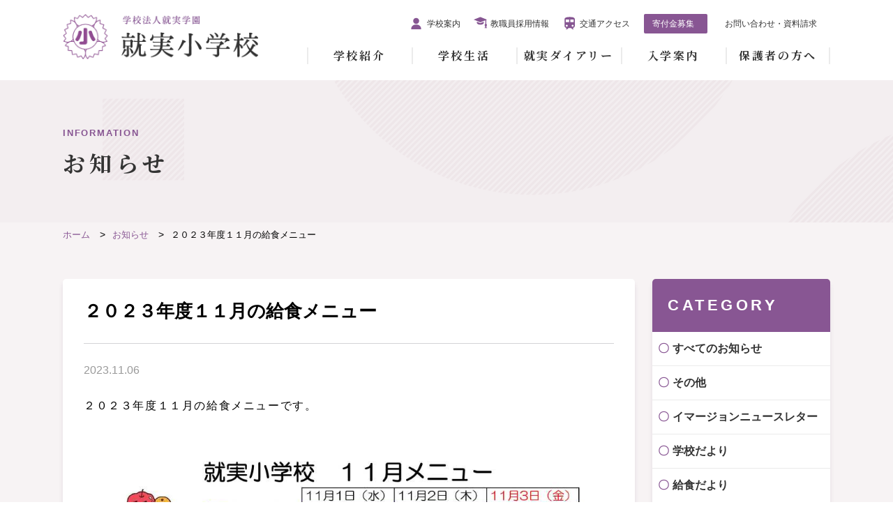

--- FILE ---
content_type: text/html; charset=UTF-8
request_url: https://www.shujitsu-e.ed.jp/information/9239/
body_size: 8319
content:
<!DOCTYPE html>
<html lang="ja" class=" screen--lg">
<head>
    <meta charset="UTF-8">
	<meta name="viewport" content="width=device-width, initial-scale=1">
    <meta name="format-detection" content="telephone=no,address=no,email=no">
    <title>２０２３年度１１月の給食メニュー | 就実小学校 - グローバル社会を豊かに生きる</title>
    <meta name="description" content="就実小学校 - グローバル社会を豊かに生きる">
    <meta name="keywords" content="就実小学校">
    <!-- Global site tag (gtag.js) - Google Analytics -->
    <script async src="https://www.googletagmanager.com/gtag/js?id=UA-169044695-1"></script>
    <script>
        window.dataLayer = window.dataLayer || [];
        function gtag(){dataLayer.push(arguments);}
        gtag('js', new Date());

        gtag('config', 'UA-169044695-1');
    </script>
    <script src="//ajax.googleapis.com/ajax/libs/jquery/2.2.4/jquery.min.js"></script>
    <script src="https://www.shujitsu-e.ed.jp/wp-content/themes/shujitsu/cmn/js/vendor/modernizr.custom.js?v=202006091040"></script>
    <meta name='robots' content='max-image-preview:large' />
<link rel='stylesheet' id='wp-block-library-css' href='https://www.shujitsu-e.ed.jp/wp-includes/css/dist/block-library/style.min.css?ver=6.5.7' type='text/css' media='all' />
<style id='classic-theme-styles-inline-css' type='text/css'>
/*! This file is auto-generated */
.wp-block-button__link{color:#fff;background-color:#32373c;border-radius:9999px;box-shadow:none;text-decoration:none;padding:calc(.667em + 2px) calc(1.333em + 2px);font-size:1.125em}.wp-block-file__button{background:#32373c;color:#fff;text-decoration:none}
</style>
<style id='global-styles-inline-css' type='text/css'>
body{--wp--preset--color--black: #000000;--wp--preset--color--cyan-bluish-gray: #abb8c3;--wp--preset--color--white: #ffffff;--wp--preset--color--pale-pink: #f78da7;--wp--preset--color--vivid-red: #cf2e2e;--wp--preset--color--luminous-vivid-orange: #ff6900;--wp--preset--color--luminous-vivid-amber: #fcb900;--wp--preset--color--light-green-cyan: #7bdcb5;--wp--preset--color--vivid-green-cyan: #00d084;--wp--preset--color--pale-cyan-blue: #8ed1fc;--wp--preset--color--vivid-cyan-blue: #0693e3;--wp--preset--color--vivid-purple: #9b51e0;--wp--preset--gradient--vivid-cyan-blue-to-vivid-purple: linear-gradient(135deg,rgba(6,147,227,1) 0%,rgb(155,81,224) 100%);--wp--preset--gradient--light-green-cyan-to-vivid-green-cyan: linear-gradient(135deg,rgb(122,220,180) 0%,rgb(0,208,130) 100%);--wp--preset--gradient--luminous-vivid-amber-to-luminous-vivid-orange: linear-gradient(135deg,rgba(252,185,0,1) 0%,rgba(255,105,0,1) 100%);--wp--preset--gradient--luminous-vivid-orange-to-vivid-red: linear-gradient(135deg,rgba(255,105,0,1) 0%,rgb(207,46,46) 100%);--wp--preset--gradient--very-light-gray-to-cyan-bluish-gray: linear-gradient(135deg,rgb(238,238,238) 0%,rgb(169,184,195) 100%);--wp--preset--gradient--cool-to-warm-spectrum: linear-gradient(135deg,rgb(74,234,220) 0%,rgb(151,120,209) 20%,rgb(207,42,186) 40%,rgb(238,44,130) 60%,rgb(251,105,98) 80%,rgb(254,248,76) 100%);--wp--preset--gradient--blush-light-purple: linear-gradient(135deg,rgb(255,206,236) 0%,rgb(152,150,240) 100%);--wp--preset--gradient--blush-bordeaux: linear-gradient(135deg,rgb(254,205,165) 0%,rgb(254,45,45) 50%,rgb(107,0,62) 100%);--wp--preset--gradient--luminous-dusk: linear-gradient(135deg,rgb(255,203,112) 0%,rgb(199,81,192) 50%,rgb(65,88,208) 100%);--wp--preset--gradient--pale-ocean: linear-gradient(135deg,rgb(255,245,203) 0%,rgb(182,227,212) 50%,rgb(51,167,181) 100%);--wp--preset--gradient--electric-grass: linear-gradient(135deg,rgb(202,248,128) 0%,rgb(113,206,126) 100%);--wp--preset--gradient--midnight: linear-gradient(135deg,rgb(2,3,129) 0%,rgb(40,116,252) 100%);--wp--preset--font-size--small: 13px;--wp--preset--font-size--medium: 20px;--wp--preset--font-size--large: 36px;--wp--preset--font-size--x-large: 42px;--wp--preset--spacing--20: 0.44rem;--wp--preset--spacing--30: 0.67rem;--wp--preset--spacing--40: 1rem;--wp--preset--spacing--50: 1.5rem;--wp--preset--spacing--60: 2.25rem;--wp--preset--spacing--70: 3.38rem;--wp--preset--spacing--80: 5.06rem;--wp--preset--shadow--natural: 6px 6px 9px rgba(0, 0, 0, 0.2);--wp--preset--shadow--deep: 12px 12px 50px rgba(0, 0, 0, 0.4);--wp--preset--shadow--sharp: 6px 6px 0px rgba(0, 0, 0, 0.2);--wp--preset--shadow--outlined: 6px 6px 0px -3px rgba(255, 255, 255, 1), 6px 6px rgba(0, 0, 0, 1);--wp--preset--shadow--crisp: 6px 6px 0px rgba(0, 0, 0, 1);}:where(.is-layout-flex){gap: 0.5em;}:where(.is-layout-grid){gap: 0.5em;}body .is-layout-flex{display: flex;}body .is-layout-flex{flex-wrap: wrap;align-items: center;}body .is-layout-flex > *{margin: 0;}body .is-layout-grid{display: grid;}body .is-layout-grid > *{margin: 0;}:where(.wp-block-columns.is-layout-flex){gap: 2em;}:where(.wp-block-columns.is-layout-grid){gap: 2em;}:where(.wp-block-post-template.is-layout-flex){gap: 1.25em;}:where(.wp-block-post-template.is-layout-grid){gap: 1.25em;}.has-black-color{color: var(--wp--preset--color--black) !important;}.has-cyan-bluish-gray-color{color: var(--wp--preset--color--cyan-bluish-gray) !important;}.has-white-color{color: var(--wp--preset--color--white) !important;}.has-pale-pink-color{color: var(--wp--preset--color--pale-pink) !important;}.has-vivid-red-color{color: var(--wp--preset--color--vivid-red) !important;}.has-luminous-vivid-orange-color{color: var(--wp--preset--color--luminous-vivid-orange) !important;}.has-luminous-vivid-amber-color{color: var(--wp--preset--color--luminous-vivid-amber) !important;}.has-light-green-cyan-color{color: var(--wp--preset--color--light-green-cyan) !important;}.has-vivid-green-cyan-color{color: var(--wp--preset--color--vivid-green-cyan) !important;}.has-pale-cyan-blue-color{color: var(--wp--preset--color--pale-cyan-blue) !important;}.has-vivid-cyan-blue-color{color: var(--wp--preset--color--vivid-cyan-blue) !important;}.has-vivid-purple-color{color: var(--wp--preset--color--vivid-purple) !important;}.has-black-background-color{background-color: var(--wp--preset--color--black) !important;}.has-cyan-bluish-gray-background-color{background-color: var(--wp--preset--color--cyan-bluish-gray) !important;}.has-white-background-color{background-color: var(--wp--preset--color--white) !important;}.has-pale-pink-background-color{background-color: var(--wp--preset--color--pale-pink) !important;}.has-vivid-red-background-color{background-color: var(--wp--preset--color--vivid-red) !important;}.has-luminous-vivid-orange-background-color{background-color: var(--wp--preset--color--luminous-vivid-orange) !important;}.has-luminous-vivid-amber-background-color{background-color: var(--wp--preset--color--luminous-vivid-amber) !important;}.has-light-green-cyan-background-color{background-color: var(--wp--preset--color--light-green-cyan) !important;}.has-vivid-green-cyan-background-color{background-color: var(--wp--preset--color--vivid-green-cyan) !important;}.has-pale-cyan-blue-background-color{background-color: var(--wp--preset--color--pale-cyan-blue) !important;}.has-vivid-cyan-blue-background-color{background-color: var(--wp--preset--color--vivid-cyan-blue) !important;}.has-vivid-purple-background-color{background-color: var(--wp--preset--color--vivid-purple) !important;}.has-black-border-color{border-color: var(--wp--preset--color--black) !important;}.has-cyan-bluish-gray-border-color{border-color: var(--wp--preset--color--cyan-bluish-gray) !important;}.has-white-border-color{border-color: var(--wp--preset--color--white) !important;}.has-pale-pink-border-color{border-color: var(--wp--preset--color--pale-pink) !important;}.has-vivid-red-border-color{border-color: var(--wp--preset--color--vivid-red) !important;}.has-luminous-vivid-orange-border-color{border-color: var(--wp--preset--color--luminous-vivid-orange) !important;}.has-luminous-vivid-amber-border-color{border-color: var(--wp--preset--color--luminous-vivid-amber) !important;}.has-light-green-cyan-border-color{border-color: var(--wp--preset--color--light-green-cyan) !important;}.has-vivid-green-cyan-border-color{border-color: var(--wp--preset--color--vivid-green-cyan) !important;}.has-pale-cyan-blue-border-color{border-color: var(--wp--preset--color--pale-cyan-blue) !important;}.has-vivid-cyan-blue-border-color{border-color: var(--wp--preset--color--vivid-cyan-blue) !important;}.has-vivid-purple-border-color{border-color: var(--wp--preset--color--vivid-purple) !important;}.has-vivid-cyan-blue-to-vivid-purple-gradient-background{background: var(--wp--preset--gradient--vivid-cyan-blue-to-vivid-purple) !important;}.has-light-green-cyan-to-vivid-green-cyan-gradient-background{background: var(--wp--preset--gradient--light-green-cyan-to-vivid-green-cyan) !important;}.has-luminous-vivid-amber-to-luminous-vivid-orange-gradient-background{background: var(--wp--preset--gradient--luminous-vivid-amber-to-luminous-vivid-orange) !important;}.has-luminous-vivid-orange-to-vivid-red-gradient-background{background: var(--wp--preset--gradient--luminous-vivid-orange-to-vivid-red) !important;}.has-very-light-gray-to-cyan-bluish-gray-gradient-background{background: var(--wp--preset--gradient--very-light-gray-to-cyan-bluish-gray) !important;}.has-cool-to-warm-spectrum-gradient-background{background: var(--wp--preset--gradient--cool-to-warm-spectrum) !important;}.has-blush-light-purple-gradient-background{background: var(--wp--preset--gradient--blush-light-purple) !important;}.has-blush-bordeaux-gradient-background{background: var(--wp--preset--gradient--blush-bordeaux) !important;}.has-luminous-dusk-gradient-background{background: var(--wp--preset--gradient--luminous-dusk) !important;}.has-pale-ocean-gradient-background{background: var(--wp--preset--gradient--pale-ocean) !important;}.has-electric-grass-gradient-background{background: var(--wp--preset--gradient--electric-grass) !important;}.has-midnight-gradient-background{background: var(--wp--preset--gradient--midnight) !important;}.has-small-font-size{font-size: var(--wp--preset--font-size--small) !important;}.has-medium-font-size{font-size: var(--wp--preset--font-size--medium) !important;}.has-large-font-size{font-size: var(--wp--preset--font-size--large) !important;}.has-x-large-font-size{font-size: var(--wp--preset--font-size--x-large) !important;}
.wp-block-navigation a:where(:not(.wp-element-button)){color: inherit;}
:where(.wp-block-post-template.is-layout-flex){gap: 1.25em;}:where(.wp-block-post-template.is-layout-grid){gap: 1.25em;}
:where(.wp-block-columns.is-layout-flex){gap: 2em;}:where(.wp-block-columns.is-layout-grid){gap: 2em;}
.wp-block-pullquote{font-size: 1.5em;line-height: 1.6;}
</style>
<style id='akismet-widget-style-inline-css' type='text/css'>

			.a-stats {
				--akismet-color-mid-green: #357b49;
				--akismet-color-white: #fff;
				--akismet-color-light-grey: #f6f7f7;

				max-width: 350px;
				width: auto;
			}

			.a-stats * {
				all: unset;
				box-sizing: border-box;
			}

			.a-stats strong {
				font-weight: 600;
			}

			.a-stats a.a-stats__link,
			.a-stats a.a-stats__link:visited,
			.a-stats a.a-stats__link:active {
				background: var(--akismet-color-mid-green);
				border: none;
				box-shadow: none;
				border-radius: 8px;
				color: var(--akismet-color-white);
				cursor: pointer;
				display: block;
				font-family: -apple-system, BlinkMacSystemFont, 'Segoe UI', 'Roboto', 'Oxygen-Sans', 'Ubuntu', 'Cantarell', 'Helvetica Neue', sans-serif;
				font-weight: 500;
				padding: 12px;
				text-align: center;
				text-decoration: none;
				transition: all 0.2s ease;
			}

			/* Extra specificity to deal with TwentyTwentyOne focus style */
			.widget .a-stats a.a-stats__link:focus {
				background: var(--akismet-color-mid-green);
				color: var(--akismet-color-white);
				text-decoration: none;
			}

			.a-stats a.a-stats__link:hover {
				filter: brightness(110%);
				box-shadow: 0 4px 12px rgba(0, 0, 0, 0.06), 0 0 2px rgba(0, 0, 0, 0.16);
			}

			.a-stats .count {
				color: var(--akismet-color-white);
				display: block;
				font-size: 1.5em;
				line-height: 1.4;
				padding: 0 13px;
				white-space: nowrap;
			}
		
</style>
<link rel='stylesheet' id='wp-pagenavi-css' href='https://www.shujitsu-e.ed.jp/wp-content/plugins/wp-pagenavi/pagenavi-css.css?ver=2.70' type='text/css' media='all' />
<link rel="canonical" href="https://www.shujitsu-e.ed.jp/information/9239/" />
<link rel='shortlink' href='https://www.shujitsu-e.ed.jp/?p=9239' />

    <script>window.jQuery || document.write('<script src=""><\/script>');</script>

    <link rel="stylesheet" href="https://www.shujitsu-e.ed.jp/wp-content/themes/shujitsu/cmn/css/style.css?v=202509080230" />

    <!-- IE9フォールバック -->
    <!--[if lte IE 9]>
    <link rel="stylesheet" href="" />
    <![endif]-->

    <!-- WebFont -->
    <link href="https://fonts.googleapis.com/css?family=Noto+Serif+JP:400,700&display=swap&subset=japanese" rel="stylesheet">

    <!-- canonical -->
    <link rel="canonical" href="https://www.shujitsu-e.ed.jp/information/9239/" />
    <!-- ogp -->
                <meta property="og:title" content="２０２３年度１１月の給食メニュー | 就実小学校 - グローバル社会を豊かに生きる" />
            <meta property="og:site_name" content="就実小学校 - グローバル社会を豊かに生きる" />
            <meta property="og:url" content="https://www.shujitsu-e.ed.jp/information/9239/" />
            <meta property="og:description" content="就実小学校 - グローバル社会を豊かに生きる" />
            <meta property="og:type" content="" />
            <meta property="og:image" content="https://www.shujitsu-e.ed.jp/wp-content/uploads/2023/11/0fd7c29e8b032e8c9e480335ec19defb-1200x1697.jpg">

            <meta name="twitter:card" content="summary" />
            <meta property="og:url" content="https://www.shujitsu-e.ed.jp/information/9239/" />
            <meta property="og:title" content="２０２３年度１１月の給食メニュー | 就実小学校 - グローバル社会を豊かに生きる" />
            <meta property="og:description" content="就実小学校 - グローバル社会を豊かに生きる" />
            <meta property="og:image" content="https://www.shujitsu-e.ed.jp/wp-content/uploads/2023/11/0fd7c29e8b032e8c9e480335ec19defb-1200x1697.jpg" />
                <!-- favicon -->
    <link rel="apple-touch-icon" sizes="180x180" href="https://www.shujitsu-e.ed.jp/wp-content/themes/shujitsu/cmn/img/common/favicons/apple-touch-icon.png?v=202006091040">
    <link rel="icon" type="image/png" sizes="32x32" href="https://www.shujitsu-e.ed.jp/wp-content/themes/shujitsu/cmn/img/common/favicons/favicon-32x32.png?v=202006091040">
    <link rel="icon" type="image/png" sizes="16x16" href="https://www.shujitsu-e.ed.jp/wp-content/themes/shujitsu/cmn/img/common/favicons/favicon-16x16.png?v=202006091040">
    <link rel="manifest" href="https://www.shujitsu-e.ed.jp/wp-content/themes/shujitsu/cmn/img/common/favicons/site.webmanifest?v=202006091040">
    <link rel="mask-icon" href="https://www.shujitsu-e.ed.jp/wp-content/themes/shujitsu/cmn/img/common/favicons/safari-pinned-tab.svg?v=202006091040'" color="#5bbad5">
    <meta name="msapplication-TileColor" content="#da532c">
    <meta name="theme-color" content="#ffffff">
</head>
<body>
<header id="header">
    <div class="container">
        <div id="h_top">
            <h1 class="h_logo"><a href="/"><img src="https://www.shujitsu-e.ed.jp/wp-content/themes/shujitsu/cmn/img/cmn/logo.png?v=202006091040" alt="就実小学校"></a></h1>
            <ul class="s-nav is-pc">
                <li><a href="/pamphlet/" target="_blank">学校案内</a></li>
                <li><a href="/facultymember/">教職員採用情報</a></li>
                <li><a href="/access/">交通アクセス</a></li>
                <li><a href="https://www.shujitsu-gakuen.jp/donation/anniversary120.html" target="_blank">寄付金募集</a></li>
                <li><a href="/contact/">お問い合わせ・資料請求</a></li>
            </ul>
            <div class="h_nav">
                <nav id="gNav">
                    <ul class="nav">
                        <li class="nav-home"><a href="/">ホーム</a></li>
                        <li>
                            <a href="/introduction/">学校紹介</a>
                            <ul class="sub-menu">
                                <li><a href="/introduction/policy/">教育理念</a></li>
                                <li><a href="/introduction/features/">教育の特色</a></li>
                            </ul>
                        </li>
                        <li>
                            <a href="/schoollife/">学校生活</a>
                            <ul class="sub-menu">
                                <li><a href="/schoollife/event/">年間行事</a></li>
                                <li><a href="/schoollife/daily_life/">一日の学校生活</a></li>
                                <li><a href="/schoollife/afterschool/">アフタースクール</a></li>
                                <li><a href="/schoollife/lunch/">給食紹介</a></li>
                                <!-- <li><a href="/schoollife/schooluniform/">就実小学校の制服</a></li> -->
                                <li><a href="/schoollife/safety_measure/">安全対策</a></li>
                            </ul>
                        </li>
                        <li><a href="/diary/">就実ダイアリー</a></li>
                        <li><a href="/admission/">入学案内</a>
                            <ul class="sub-menu">
                                <li><a href="/admission/openschool/">オープンスクール</a></li>
                                <li><a href="https://mirai-compass.net/usr/shujitse/common/login.jsf" target=”_blank”>インターネット出願</a></li>
                                <li><a href="/admission/examination/">募集要項</a></li>
                                <li><a href="/admission/transferadmission/">転・編入試験</a></li>

                                                                        
                            </ul>
                        </li>
                        <li><a href="/forparents/">保護者の方へ</a>
                            <ul class="sub-menu">
                                <li><a href="/forparents/newsletter/">学校からのおたより</a></li>
                                <li><a href="/forparents/bullyingprevention/">いじめ防止</a></li>
                                <li><a href="/forparents/parentspage/">保護者ページ</a></li>
                            </ul>
                        </li>
                        <li class="s-nav-sp-c is-sp"><a href="/pamphlet/" target="_blank">学校案内</a></li>
                        <li class="s-nav-sp">
                            <a href="/facultymember/">教職員<br>採用情報</a>
                            <a href="/access/">交通<br>アクセス</a>
                            <a href="https://www.shujitsu-gakuen.jp/donation/anniversary120.html" target="_blank">寄付金<br>募集</a>
                        </li>
                        <li class="s-nav-sp-b"><a href="/contact/">お問い合わせ・資料請求</a></li>
                    </ul>
                    <div class="mask"></div>
                </nav>
            </div>
        </div>
    </div>
</header>
<!-- /.header -->
<main>
    <div class="short-title">
        <div class="container hd-sec">
            <h2><span class="tit-en">INFORMATION</span>お知らせ</h2>
        </div>
    </div>
    <div class="diary-container">
        <div class="breadcrumbs">
        <ol vocab="https://schema.org/" typeof="BreadcrumbList">
            <li property="itemListElement" typeof="ListItem">
                <a property="item" typeof="WebPage" href="/">
                    <span property="name">ホーム</span>
                </a>
                <meta property="position" content="1">
            </li>
                                <li property="itemListElement" typeof="ListItem">
                        <a property="item" typeof="WebPage" href="https://www.shujitsu-e.ed.jp/information/">
                            <span property="name">お知らせ</span>
                        </a>
                        <meta property="position" content="0">
                    </li>
                                    <li property="itemListElement" typeof="ListItem"><span property="name">２０２３年度１１月の給食メニュー</span>
                        <meta property="position" content="1">
                    </li>
                </div>

        <div class="container">
            <div class="two-col-content">
                <section class="page-single">
                                        <h2>２０２３年度１１月の給食メニュー</h2>
                    <div class="page-header"><time>2023.11.06</time><a href="/information_category//"></a></div>
                    <!-- <figure><img src="https://www.shujitsu-e.ed.jp/wp-content/themes/shujitsu/cmn/img/diary/single/dummy05.jpg?v=202006091040" alt="" /></figure> -->
                    <p>２０２３年度１１月の給食メニューです。<br />
<a href="https://www.shujitsu-e.ed.jp/information/9239/attachment/11%e6%9c%88%e7%8c%ae%e7%ab%8b%e3%83%a1%e3%83%8b%e3%83%a5%e3%83%bc-1/" rel="attachment wp-att-9240"><img fetchpriority="high" decoding="async" class="alignnone size-medium wp-image-9240" src="https://www.shujitsu-e.ed.jp/wp-content/uploads/2023/11/0fd7c29e8b032e8c9e480335ec19defb-1000x1414.jpg" alt="" width="1000" height="1414" /></a> <a href="https://www.shujitsu-e.ed.jp/information/9239/attachment/11%e6%9c%88%e7%8c%ae%e7%ab%8b%e3%83%a1%e3%83%8b%e3%83%a5%e3%83%bc-2/" rel="attachment wp-att-9241"><img decoding="async" class="alignnone size-medium wp-image-9241" src="https://www.shujitsu-e.ed.jp/wp-content/uploads/2023/11/26f3c8f67f68131a649de67155b824ba-1000x1415.jpg" alt="" width="1000" height="1415" /></a> <a href="https://www.shujitsu-e.ed.jp/information/9239/attachment/11%e6%9c%88%e7%8c%ae%e7%ab%8b%e3%83%a1%e3%83%8b%e3%83%a5%e3%83%bc-3/" rel="attachment wp-att-9242"><img decoding="async" class="alignnone size-medium wp-image-9242" src="https://www.shujitsu-e.ed.jp/wp-content/uploads/2023/11/3ac260b50397356dacfc91aff19eaaf5-1000x1414.jpg" alt="" width="1000" height="1414" /></a></p>
<p>&nbsp;</p>
                </section>

                <div class="pagination-single">
    <ul>
        <li><a href="https://www.shujitsu-e.ed.jp/information/9237/" rel="prev">前の記事</a></li>
        <li><a href="https://www.shujitsu-e.ed.jp/information/">一覧に戻る</a></li>
        <li><a href="https://www.shujitsu-e.ed.jp/information/9281/" rel="next">次の記事</a></li>
    </ul>
</div>
            </div>
            <aside class="two-col-nav">
                <section>
                    <h2 class="side-ttl01">CATEGORY</h2>
                    <ul class="s-menu">
                        <li class="s-menu__item"><a class="s-menu__item__link" href="/information/">すべてのお知らせ</a></li>
                                                                                                                                <li class="s-menu__item">
                                <a class="s-menu__item__link " href="/newsletter_category/newsletter_category_05">
                                    その他</a>
                            </li>
                                                                                <li class="s-menu__item">
                                <a class="s-menu__item__link " href="/newsletter_category/newsletter_category_03">
                                    イマージョンニュースレター</a>
                            </li>
                                                                                <li class="s-menu__item">
                                <a class="s-menu__item__link " href="/newsletter_category/newsletter_category_01">
                                    学校だより</a>
                            </li>
                                                                                <li class="s-menu__item">
                                <a class="s-menu__item__link " href="/newsletter_category/newsletter_category_04">
                                    給食だより</a>
                            </li>
                                                                                                                                                        <li class="s-menu__item">
                                <a class="s-menu__item__link " href="/information_category/information_category_03">
                                    オープンスクール</a>
                            </li>
                                                                                <li class="s-menu__item">
                                <a class="s-menu__item__link " href="/information_category/information_category_04">
                                    入学試験</a>
                            </li>
                                                                                <li class="s-menu__item">
                                <a class="s-menu__item__link " href="/information_category/%e5%89%b5%e9%80%a0%e6%80%a7%e3%82%92%e8%82%b2%e3%82%80ict%e6%95%99%e8%82%b2">
                                    創造性を育むICT教育</a>
                            </li>
                                                                                <li class="s-menu__item">
                                <a class="s-menu__item__link " href="/information_category/%e5%ad%a6%e6%a0%a1%e7%b4%b9%e4%bb%8b">
                                    学校紹介</a>
                            </li>
                                                                                <li class="s-menu__item">
                                <a class="s-menu__item__link " href="/information_category/%e5%af%84%e4%bb%98%e9%87%91%e5%8b%9f%e9%9b%86">
                                    寄付金募集</a>
                            </li>
                                                                                <li class="s-menu__item">
                                <a class="s-menu__item__link " href="/information_category/%e7%a0%94%e7%a9%b6%e4%bc%9a%e6%83%85%e5%a0%b1">
                                    研究会情報</a>
                            </li>
                                                                                <li class="s-menu__item">
                                <a class="s-menu__item__link " href="/information_category/information_category_02">
                                    転・編入試験</a>
                            </li>
                                            </ul>
                </section>
                <section>
                    <h2 class="side-ttl02">ARCHIVE</h2>
                    <ul class="menu">
                                            <li class="menu__item"><a class="menu__item__link js-menu__item__link" href="">2026年</a>
                        <ul class="submenu">
                                                        <li class="submenu__item"><a href="https://www.shujitsu-e.ed.jp/information/date/2026/1/">1月</a></li>
                                                </ul>
                    <span class="accodionBtn"></span>
                    </li>
                                        <li class="menu__item"><a class="menu__item__link js-menu__item__link" href="">2025年</a>
                        <ul class="submenu">
                                                        <li class="submenu__item"><a href="https://www.shujitsu-e.ed.jp/information/date/2025/12/">12月</a></li>
                                                        <li class="submenu__item"><a href="https://www.shujitsu-e.ed.jp/information/date/2025/11/">11月</a></li>
                                                        <li class="submenu__item"><a href="https://www.shujitsu-e.ed.jp/information/date/2025/10/">10月</a></li>
                                                        <li class="submenu__item"><a href="https://www.shujitsu-e.ed.jp/information/date/2025/9/">9月</a></li>
                                                        <li class="submenu__item"><a href="https://www.shujitsu-e.ed.jp/information/date/2025/8/">8月</a></li>
                                                        <li class="submenu__item"><a href="https://www.shujitsu-e.ed.jp/information/date/2025/7/">7月</a></li>
                                                        <li class="submenu__item"><a href="https://www.shujitsu-e.ed.jp/information/date/2025/6/">6月</a></li>
                                                        <li class="submenu__item"><a href="https://www.shujitsu-e.ed.jp/information/date/2025/5/">5月</a></li>
                                                        <li class="submenu__item"><a href="https://www.shujitsu-e.ed.jp/information/date/2025/4/">4月</a></li>
                                                        <li class="submenu__item"><a href="https://www.shujitsu-e.ed.jp/information/date/2025/3/">3月</a></li>
                                                        <li class="submenu__item"><a href="https://www.shujitsu-e.ed.jp/information/date/2025/2/">2月</a></li>
                                                        <li class="submenu__item"><a href="https://www.shujitsu-e.ed.jp/information/date/2025/1/">1月</a></li>
                                                </ul>
                    <span class="accodionBtn"></span>
                    </li>
                                        <li class="menu__item"><a class="menu__item__link js-menu__item__link" href="">2024年</a>
                        <ul class="submenu">
                                                        <li class="submenu__item"><a href="https://www.shujitsu-e.ed.jp/information/date/2024/12/">12月</a></li>
                                                        <li class="submenu__item"><a href="https://www.shujitsu-e.ed.jp/information/date/2024/11/">11月</a></li>
                                                        <li class="submenu__item"><a href="https://www.shujitsu-e.ed.jp/information/date/2024/10/">10月</a></li>
                                                        <li class="submenu__item"><a href="https://www.shujitsu-e.ed.jp/information/date/2024/9/">9月</a></li>
                                                        <li class="submenu__item"><a href="https://www.shujitsu-e.ed.jp/information/date/2024/8/">8月</a></li>
                                                        <li class="submenu__item"><a href="https://www.shujitsu-e.ed.jp/information/date/2024/7/">7月</a></li>
                                                        <li class="submenu__item"><a href="https://www.shujitsu-e.ed.jp/information/date/2024/6/">6月</a></li>
                                                        <li class="submenu__item"><a href="https://www.shujitsu-e.ed.jp/information/date/2024/5/">5月</a></li>
                                                        <li class="submenu__item"><a href="https://www.shujitsu-e.ed.jp/information/date/2024/4/">4月</a></li>
                                                        <li class="submenu__item"><a href="https://www.shujitsu-e.ed.jp/information/date/2024/3/">3月</a></li>
                                                        <li class="submenu__item"><a href="https://www.shujitsu-e.ed.jp/information/date/2024/2/">2月</a></li>
                                                        <li class="submenu__item"><a href="https://www.shujitsu-e.ed.jp/information/date/2024/1/">1月</a></li>
                                                </ul>
                    <span class="accodionBtn"></span>
                    </li>
                                        <li class="menu__item"><a class="menu__item__link js-menu__item__link" href="">2023年</a>
                        <ul class="submenu">
                                                        <li class="submenu__item"><a href="https://www.shujitsu-e.ed.jp/information/date/2023/12/">12月</a></li>
                                                        <li class="submenu__item"><a href="https://www.shujitsu-e.ed.jp/information/date/2023/11/">11月</a></li>
                                                        <li class="submenu__item"><a href="https://www.shujitsu-e.ed.jp/information/date/2023/10/">10月</a></li>
                                                        <li class="submenu__item"><a href="https://www.shujitsu-e.ed.jp/information/date/2023/9/">9月</a></li>
                                                        <li class="submenu__item"><a href="https://www.shujitsu-e.ed.jp/information/date/2023/8/">8月</a></li>
                                                        <li class="submenu__item"><a href="https://www.shujitsu-e.ed.jp/information/date/2023/7/">7月</a></li>
                                                        <li class="submenu__item"><a href="https://www.shujitsu-e.ed.jp/information/date/2023/6/">6月</a></li>
                                                        <li class="submenu__item"><a href="https://www.shujitsu-e.ed.jp/information/date/2023/5/">5月</a></li>
                                                        <li class="submenu__item"><a href="https://www.shujitsu-e.ed.jp/information/date/2023/4/">4月</a></li>
                                                        <li class="submenu__item"><a href="https://www.shujitsu-e.ed.jp/information/date/2023/3/">3月</a></li>
                                                        <li class="submenu__item"><a href="https://www.shujitsu-e.ed.jp/information/date/2023/2/">2月</a></li>
                                                        <li class="submenu__item"><a href="https://www.shujitsu-e.ed.jp/information/date/2023/1/">1月</a></li>
                                                </ul>
                    <span class="accodionBtn"></span>
                    </li>
                                        <li class="menu__item"><a class="menu__item__link js-menu__item__link" href="">2022年</a>
                        <ul class="submenu">
                                                        <li class="submenu__item"><a href="https://www.shujitsu-e.ed.jp/information/date/2022/12/">12月</a></li>
                                                        <li class="submenu__item"><a href="https://www.shujitsu-e.ed.jp/information/date/2022/11/">11月</a></li>
                                                        <li class="submenu__item"><a href="https://www.shujitsu-e.ed.jp/information/date/2022/9/">9月</a></li>
                                                        <li class="submenu__item"><a href="https://www.shujitsu-e.ed.jp/information/date/2022/8/">8月</a></li>
                                                        <li class="submenu__item"><a href="https://www.shujitsu-e.ed.jp/information/date/2022/7/">7月</a></li>
                                                        <li class="submenu__item"><a href="https://www.shujitsu-e.ed.jp/information/date/2022/6/">6月</a></li>
                                                        <li class="submenu__item"><a href="https://www.shujitsu-e.ed.jp/information/date/2022/5/">5月</a></li>
                                                        <li class="submenu__item"><a href="https://www.shujitsu-e.ed.jp/information/date/2022/4/">4月</a></li>
                                                        <li class="submenu__item"><a href="https://www.shujitsu-e.ed.jp/information/date/2022/3/">3月</a></li>
                                                        <li class="submenu__item"><a href="https://www.shujitsu-e.ed.jp/information/date/2022/2/">2月</a></li>
                                                        <li class="submenu__item"><a href="https://www.shujitsu-e.ed.jp/information/date/2022/1/">1月</a></li>
                                                </ul>
                    <span class="accodionBtn"></span>
                    </li>
                                        <li class="menu__item"><a class="menu__item__link js-menu__item__link" href="">2021年</a>
                        <ul class="submenu">
                                                        <li class="submenu__item"><a href="https://www.shujitsu-e.ed.jp/information/date/2021/12/">12月</a></li>
                                                        <li class="submenu__item"><a href="https://www.shujitsu-e.ed.jp/information/date/2021/11/">11月</a></li>
                                                        <li class="submenu__item"><a href="https://www.shujitsu-e.ed.jp/information/date/2021/10/">10月</a></li>
                                                        <li class="submenu__item"><a href="https://www.shujitsu-e.ed.jp/information/date/2021/9/">9月</a></li>
                                                        <li class="submenu__item"><a href="https://www.shujitsu-e.ed.jp/information/date/2021/8/">8月</a></li>
                                                        <li class="submenu__item"><a href="https://www.shujitsu-e.ed.jp/information/date/2021/7/">7月</a></li>
                                                        <li class="submenu__item"><a href="https://www.shujitsu-e.ed.jp/information/date/2021/6/">6月</a></li>
                                                        <li class="submenu__item"><a href="https://www.shujitsu-e.ed.jp/information/date/2021/5/">5月</a></li>
                                                        <li class="submenu__item"><a href="https://www.shujitsu-e.ed.jp/information/date/2021/4/">4月</a></li>
                                                        <li class="submenu__item"><a href="https://www.shujitsu-e.ed.jp/information/date/2021/3/">3月</a></li>
                                                        <li class="submenu__item"><a href="https://www.shujitsu-e.ed.jp/information/date/2021/2/">2月</a></li>
                                                        <li class="submenu__item"><a href="https://www.shujitsu-e.ed.jp/information/date/2021/1/">1月</a></li>
                                                </ul>
                    <span class="accodionBtn"></span>
                    </li>
                                        <li class="menu__item"><a class="menu__item__link js-menu__item__link" href="">2020年</a>
                        <ul class="submenu">
                                                        <li class="submenu__item"><a href="https://www.shujitsu-e.ed.jp/information/date/2020/12/">12月</a></li>
                                                        <li class="submenu__item"><a href="https://www.shujitsu-e.ed.jp/information/date/2020/11/">11月</a></li>
                                                        <li class="submenu__item"><a href="https://www.shujitsu-e.ed.jp/information/date/2020/10/">10月</a></li>
                                                        <li class="submenu__item"><a href="https://www.shujitsu-e.ed.jp/information/date/2020/9/">9月</a></li>
                                                        <li class="submenu__item"><a href="https://www.shujitsu-e.ed.jp/information/date/2020/8/">8月</a></li>
                                                        <li class="submenu__item"><a href="https://www.shujitsu-e.ed.jp/information/date/2020/7/">7月</a></li>
                                                        <li class="submenu__item"><a href="https://www.shujitsu-e.ed.jp/information/date/2020/6/">6月</a></li>
                                                        <li class="submenu__item"><a href="https://www.shujitsu-e.ed.jp/information/date/2020/5/">5月</a></li>
                                                        <li class="submenu__item"><a href="https://www.shujitsu-e.ed.jp/information/date/2020/4/">4月</a></li>
                                                        <li class="submenu__item"><a href="https://www.shujitsu-e.ed.jp/information/date/2020/3/">3月</a></li>
                                                    </ul>
                        <span class="accodionBtn"></span>
                        </ul>
                                            <span class="accodionBtn"></span>
                </section>
            </aside>
        </div>
    </div>
</main><a href="#top" id="page-top"></a>
<footer>
    <nav>
        <ul>
            <li class="ft-nav-parent"><a href="/introduction/">学校紹介</a></li>
            <li><a href="/introduction/policy/">教育理念</a></li>
            <li><a href="/introduction/features/">教育の特色</a></li>
        </ul>
        <ul>
            <li class="ft-nav-parent"><a href="/schoollife/">学校生活</a></li>
            <li><a href="/schoollife/event/">年間行事</a></li>
            <li><a href="/schoollife/daily_life/">一日の学校生活</a></li>
            <li><a href="/schoollife/afterschool/">アフタースクール</a></li>
            <li><a href="/schoollife/lunch/">給食紹介</a></li>
            <!-- <li><a href="/schoollife/schooluniform/">就実小学校の制服</a></li> -->
            <li><a href="/schoollife/safety_measure/">安全対策</a></li>
        </ul>
        <ul>
            <li class="ft-nav-parent"><a href="/diary/">就実ダイアリー</a></li>
        </ul>
        <ul>
            <li class="ft-nav-parent"><a href="/admission/">入学案内</a></li>
            <li><a href="/admission/openschool/">オープンスクール</a></li>
	    <li><a href="https://mirai-compass.net/usr/shujitse/common/login.jsf" target="_blank">インターネット出願</a></li>
            <li><a href="/admission/examination/">募集要項</a></li>
            <li><a href="/admission/transferadmission/">転・編入試験</a></li>
                                </ul>
        <ul>
            <li class="ft-nav-parent"><a href="/forparents/">保護者の方へ</a></li>
            <li><a href="/forparents/newsletter/">学校からのおたより</a></li>
            <li><a href="/forparents/bullyingprevention/">いじめ防止</a></li>
            <li><a href="/forparents/parentspage/">保護者ページ</a></li>
        </ul>
        <ul>
            <li class="ft-nav-parent"><a href="/facultymember/">教職員採用情報</a></li>
            <li class="ft-nav-parent"><a href="/information/">お知らせ</a></li>
            <li class="ft-nav-parent"><a href="/contact/">お問い合わせ・資料請求</a></li>
            <li class="ft-nav-parent"><a href="/access/">交通アクセス</a></li>
            <li class="ft-nav-parent"><a href="/privacypolicy/">個人情報取り扱い</a></li>
            <li class="ft-nav-parent"><a href="/pamphlet/" target="_blank">学校案内</a></li>
        </ul>
    </nav>
    <aside>
        <ul>
            <li><a href="http://kids.shujitsu.ac.jp/" target="_blank"><p>就実こども園<span>（保育所・幼稚園）</span></p></a></li>
            <li><a href="https://www.shujitsu-h.ed.jp/jhi/" target="_blank">就実中学校</a></li>
            <li><a href="https://www.shujitsu-h.ed.jp/hi/" target="_blank">就実高等学校</a></li>
            <li><a href="https://www.shujitsu.ac.jp/" target="_blank">就実大学・<br>短期大学</a></li>
            <li><a href="https://www.shujitsu-gakuen.jp/" target="_blank">就実学園</a></li>
        </ul>
    </aside>
    <div class="ft-contact">
        <div class="contact-box">
            <div class="ft-logo"><img src="https://www.shujitsu-e.ed.jp/wp-content/themes/shujitsu/cmn/svg/ft-logo.svg?v=202006091039" alt="学校法人　就実小学校"/></div>
            <address>
                <p>〒703-8516 岡山市中区西川原1-6-1   <br class="is-sp">TEL : 086-271-8328　FAX : 086-271-8355</p>
                MAIL : <script type="text/javascript">
                    <!--
                    function converter(M){
                        var str="", str_as="";
                        for(var i=0;i<M.length;i++){
                            str_as = M.charCodeAt(i);
                            str += String.fromCharCode(str_as + 1);
                        }
                        return str;
                    }
                    var ad = converter(String.fromCharCode(114,96,109,114,110,44,106,120,110,104)+String.fromCharCode(106,116,63,114,103,116,105,104,115,114,116,44,100,45,100,99,45,105,111));
                    document.write("<a href=\"mai"+"lto:"+ad+"\">"+ad+"<\/a>");
                    //-->
                </script>
            </address>
            <div class="ft-privacy is-sp"><a class="arrow" href="/privacypolicy/">個人情報保護方針</a></div>
        </div>
    </div>
    <p class="ft-copy">Copyright &copy; Shujitsu elementary school. All Rights Reserved.</p>
</footer>
<script src="https://www.shujitsu-e.ed.jp/wp-content/themes/shujitsu/cmn/js/vendor/svg4everybody.min.js?v=202006091040"></script>
<script>svg4everybody();</script>
<script src="https://www.shujitsu-e.ed.jp/wp-content/themes/shujitsu/cmn/js/jquery.meanmenu.min.js?v=202006091040"></script>
<script src="https://www.shujitsu-e.ed.jp/wp-content/themes/shujitsu/cmn/js/slick.min.js?v=202006091040"></script>
<script src="https://www.shujitsu-e.ed.jp/wp-content/themes/shujitsu/cmn/js/parallax.min.js?v=202006091040"></script>
<script src="https://www.shujitsu-e.ed.jp/wp-content/themes/shujitsu/cmn/js/ofi.min.js?v=202006091040"></script>
<script src="https://www.shujitsu-e.ed.jp/wp-content/themes/shujitsu/cmn/js/match-height.js?v=202006091040"></script>
<script src="https://www.shujitsu-e.ed.jp/wp-content/themes/shujitsu/cmn/js/picturefill.min.js?v=202006091040"></script>
<script src="https://www.shujitsu-e.ed.jp/wp-content/themes/shujitsu/cmn/js/common.js?v=202006091040"></script>
<script>
    <!--
        objectFitImages('img.object-fit-img');
    -->
</script>
</body>
</html>
